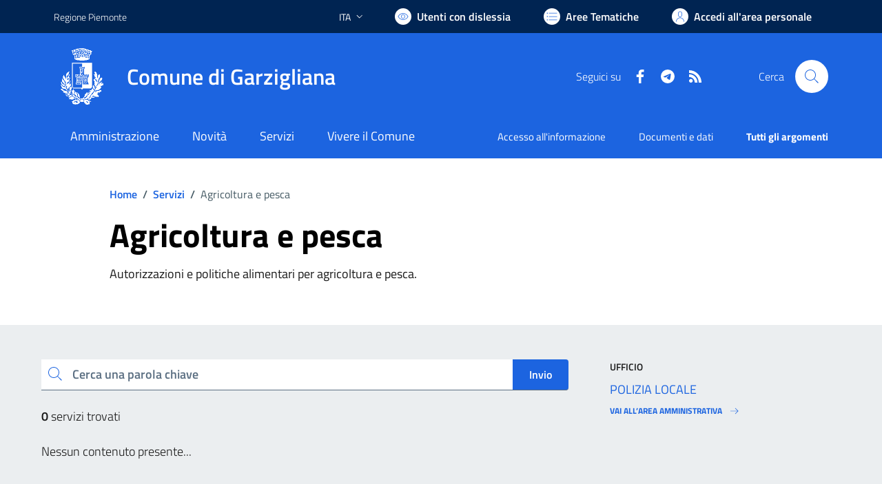

--- FILE ---
content_type: text/html; charset=utf-8
request_url: https://www.comune.garzigliana.to.it/services/v1/ashx_master/carica_random_ricerca.ashx
body_size: 659
content:

						<li role='listitem'>
							<a href='/servizi/faq/111/Iscrizione-anagrafica-per-cittadini-europei'>
								Iscrizione anagrafica per cittadini europei
							</a>
						</li>
						<li role='listitem'>
							<a href='/servizi/faq/104/Richiedere-iscrizione-al-trasporto-scolastico'>
								Richiedere iscrizione al trasporto scolastico
							</a>
						</li>
						<li role='listitem'>
							<a href='/servizi/faq/87/Richiedere-l-27estratto-di-matrimonio'>
								Richiedere l'estratto di matrimonio
							</a>
						</li>
						<li role='listitem'>
							<a href='/servizi/faq/97/Presentare-l-27autocertificazione-di-godimento-dei-diritti-politici'>
								Presentare l'autocertificazione di godimento dei diritti politici
							</a>
						</li>